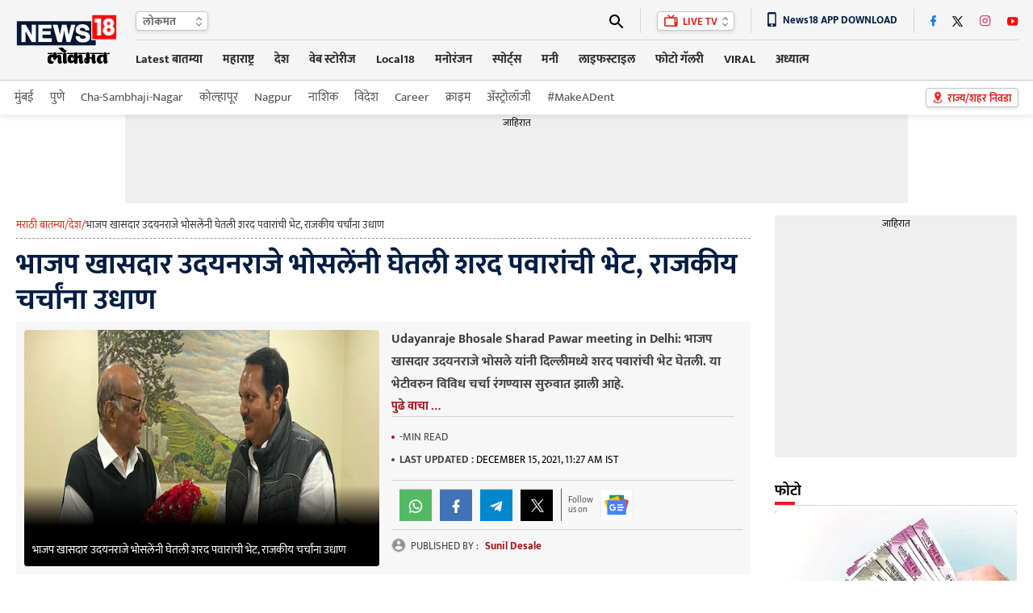

--- FILE ---
content_type: text/html; charset=utf-8
request_url: https://www.google.com/recaptcha/api2/aframe
body_size: 181
content:
<!DOCTYPE HTML><html><head><meta http-equiv="content-type" content="text/html; charset=UTF-8"></head><body><script nonce="3afVkbYCctw90mVEKrPNog">/** Anti-fraud and anti-abuse applications only. See google.com/recaptcha */ try{var clients={'sodar':'https://pagead2.googlesyndication.com/pagead/sodar?'};window.addEventListener("message",function(a){try{if(a.source===window.parent){var b=JSON.parse(a.data);var c=clients[b['id']];if(c){var d=document.createElement('img');d.src=c+b['params']+'&rc='+(localStorage.getItem("rc::a")?sessionStorage.getItem("rc::b"):"");window.document.body.appendChild(d);sessionStorage.setItem("rc::e",parseInt(sessionStorage.getItem("rc::e")||0)+1);localStorage.setItem("rc::h",'1769464272886');}}}catch(b){}});window.parent.postMessage("_grecaptcha_ready", "*");}catch(b){}</script></body></html>

--- FILE ---
content_type: application/javascript; charset=utf-8
request_url: https://fundingchoicesmessages.google.com/f/AGSKWxUpkDGFvi9GibNIQBSrrJ4Y-RZQNDFsJWyLcHfd8u5rrTDQAEWITKRLmMJp9T2jVICAcFW5XkbqPYfxFv9XW-2RhSx6JIJBls_7Mr2Rw39NhwRajOCd2nMCbsQnvRSFJivs9UD3zsKXcfwSLXM-FcnovmZ8c4ozWwzzvKaYOmHIW9mzUTbKM7M5HFnf/_/ads/banner_/ads-no-?dfpadname=/ads/3002./flashad.
body_size: -1288
content:
window['6446b7aa-d095-474e-9275-de892ef3e00b'] = true;